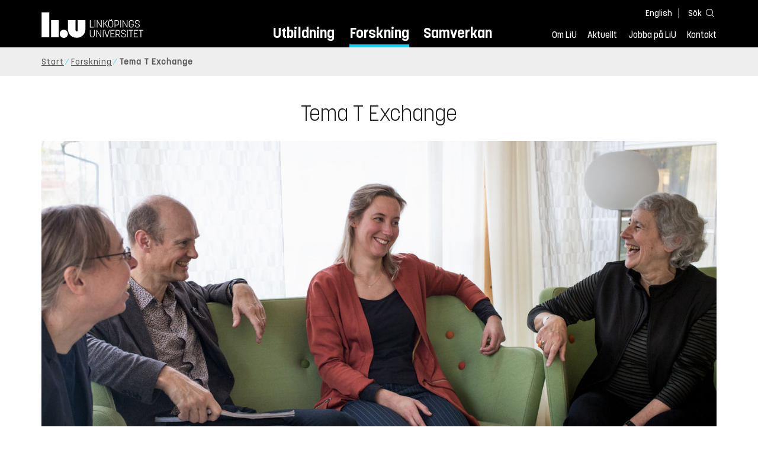

--- FILE ---
content_type: text/html; charset=utf-8
request_url: https://liu.se/forskning/tema-t-exchange
body_size: 8724
content:

<!DOCTYPE HTML>
<html lang="sv-SE">
<head data-itemurl="https://liu.se/forskning/tema-t-exchange" >
    
    <meta charset="utf-8">
    <meta http-equiv="X-UA-Compatible" content="IE=edge">
    <meta name="viewport" content="width=device-width, initial-scale=1">
    <link rel="icon" href="/favicon.ico">

    <link rel="stylesheet" type="text/css" href="/dist/global/styles/style.min.css?v=20251216145038">
    <link rel="stylesheet" type="text/css" href="/dist/global/styles/cookieconsent-v3.0.0-min.css">
    <link rel="stylesheet" href="https://mfstatic.com/css/mediaflowplayer.min.css" />
    <link rel="preload" href="/dist/global/images/ajax-loader.gif" as="image">
    <link rel="preload" href="/dist/global/fonts/fontawesome/fa-solid-900.woff2?v=6.1.2" as="font" type="font/woff" crossOrigin="anonymous" />
    <link rel="preload" href="/dist/global/fonts/fontawesome/fa-brands-400.woff2?v=6.1.2" as="font" type="font/woff" crossOrigin="anonymous" />
    <link rel="preload" href="/dist/global/fonts/korolevliu/korolevliu_light-webfont.woff2" as="font" type="font/woff2" crossOrigin="anonymous" />
    <link rel="preload" href="/dist/global/fonts/korolevliu/korolevliu_bold-webfont.woff2" as="font" type="font/woff2" crossOrigin="anonymous" />
    <link rel="preload" href="/dist/global/fonts/black-tie/regular/blacktie-regular-webfont.woff2?v=1.0.0" as="font" type="font/woff2" crossOrigin="anonymous" />
    <link rel="preload" href="/dist/global/fonts/korolevliu/korolevliu_medium-webfont.woff2" as="font" type="font/woff2" crossOrigin="anonymous" />
    <link rel="canonical" href="https://liu.se/forskning/tema-t-exchange" />
    <script src="https://mfstatic.com/js/mediaflowplayer.min.js" crossorigin="anonymous"></script>

            <meta property="og:url" content="https://liu.se/forskning/tema-t-exchange" />
        <meta property="og:type" content="article" />
        <meta property="og:title" content="Tema T Exchange" />
        <meta property="og:description" content="Ett &#229;rligt uppm&#228;rksammat evenemang d&#228;r forskare med internationellt anseende &#228;r inbjudna f&#246;r att debattera fr&#229;gor av allm&#228;nt intresse." />
        <meta property="og:image" content="https://liu.se/dfsmedia/dd35e243dfb7406993c1815aaf88a675/25650-50065/tema-t-exchange-2018-liu-0535-0108?as=1&amp;w=640&amp;h=360&amp;cr=1&amp;crw=640&amp;crh=360&amp;bc=%23ffffff" />
        <title>Tema T Exchange - Link&#246;pings universitet</title>
        <meta name="description" content="Ett &#229;rligt uppm&#228;rksammat evenemang d&#228;r forskare med internationellt anseende &#228;r inbjudna f&#246;r att debattera fr&#229;gor av allm&#228;nt intresse." />
        <meta name="robots" content="follow, index" />
            <link rel="alternate" href="https://liu.se/en/research/tema-t-exchange" hreflang="en" />
            <link rel="alternate" href="https://liu.se/forskning/tema-t-exchange" hreflang="sv-SE" />


    <link rel="preload" href="/dist/global/images/logo-main.svg" as="image">

<!-- Our used-to-be-inline-script -->
<script src="https://liu.se/mall20/script/site-liu.js" type="text/plain" data-category="analytics" async></script>
<!-- plausible -->
<script src="https://webstatistics.liu.se/js/script.js" type="text/plain" data-category="analytics" defer data-domain="liu.se"></script>

<!-- RSS US#36359 -->
<link rel="alternate" href="https://liu.se/rss/liu-jobs-sv.rss" type="application/rss+xml" title="Lediga jobb" />
<link rel="alternate" href="https://liu.se/rss/liu-jobs-en.rss" type="application/rss+xml" title="Vacancies" />
    <noscript><link rel="stylesheet" type="text/css" href="/dist/global/styles/noscript.min.css?v=20251216145038"></noscript>
</head>
<body class="researchactivity ">




<header class="site-header
        
        "
        data-component="header">
    <button id="skip-link" class="primary skip-link">Till inneh&#229;llet</button>

    <div class="site-header__global js-site-header">
        
        <div class="site-header-outer">
            <div class="site-header__top-nav-section">
                <!--Search-->
                <div class="language-and-search">
                    <div class="language-chooser">
                                 <ul>
             <li class="nav__item" lang="en">
                 <a class="nav__link language-name" href="https://liu.se/en/research/tema-t-exchange">
                     English
                 </a>
             </li>
         </ul>

                    </div>
                    <button class="button site-header__toggle-button search-symbol open-search-field" tabindex="0"
                            aria-expanded="false" aria-hidden="false" aria-controls="top-area-searchfield"
                            aria-label="S&#246;k">
                        <span class="search-label">S&#246;k</span>
                    </button>
                </div>
                
    <div class="search--header" data-component="search-suggestions" aria-hidden="true">
        <div class="search-content">
            <form class="search-form"
                  role="search" method="get"
                  action="/sok"
                  data-searchurl="/sok"
                  data-completer="/api/search/SearchSuggestions"
                  data-service="/api/search/SearchSuggestions">
                <label class="search__label" for="top-area-searchfield">S&#246;k p&#229; liu.se</label>
                <input class="search__input search-suggestion-input" id="top-area-searchfield" name="q" type="text"
                       placeholder="S&#246;k p&#229; liu.se" autocomplete="off" data-suggestion=".search--header" />

                <button class="search__c2a--submit" type="submit" value="S&#246;k" aria-label="S&#246;k"></button>
            </form>
            <button class="close-searchfield hide-when-no-javascript" aria-label="St&#228;ng s&#246;kruta"></button>
        </div>
        <div class="search--header--suggestions search-suggestion" aria-live="polite"></div>
    </div>

                <button class="hide-when-no-javascript hamburger js-toggle-sidepanel" id="header-button-menu"
                        aria-expanded="false" aria-controls="site-side-panel" tabindex="0"
                        aria-label="Meny">
                    <span class="line"></span>
                    <span class="line"></span>
                    <span class="line"></span>
                    <span class="hidden-label">Meny</span>
                </button>
                
        <!--PrimaryNavigationMenu -->
        <nav class="nav nav--main" aria-label="Huvudmeny">
            <ul>
                    <li class="nav__item">
                        <a class="nav__link " href="https://liu.se/utbildning">Utbildning</a>
                        <span class="expander"></span>
                    </li>
                    <li class="nav__item">
                        <a class="nav__link subitem" href="https://liu.se/forskning">Forskning</a>
                        <span class="expander"></span>
                    </li>
                    <li class="nav__item">
                        <a class="nav__link " href="https://liu.se/samverkan">Samverkan</a>
                        <span class="expander"></span>
                    </li>
            </ul>
        </nav>

                <a href="https://liu.se/" class="logo--top" title="Hem">
                    <span class="sr-only">Hem</span>
                </a>
                        <!--PrimaryServiceMenu -->
        <nav class="nav nav--extra" aria-label="Verktygsmeny">
            <ul>
                <li class="nav__item">
                    <a class="nav__link  " href="https://liu.se/om-liu">Om LiU</a>
                    <span class="expander"></span>
                </li>
                <li class="nav__item">
                    <a class="nav__link  " href="https://liu.se/nyheter">Aktuellt</a>
                    <span class="expander"></span>
                </li>
                <li class="nav__item">
                    <a class="nav__link  " href="https://liu.se/jobba-pa-liu">Jobba p&#229; LiU</a>
                    <span class="expander"></span>
                </li>
                <li class="nav__item">
                    <a class="nav__link  " href="https://liu.se/kontakta-liu">Kontakt</a>
                    <span class="expander"></span>
                </li>
            </ul>
        </nav>


            </div>
            <!-- Secondary -->
            
                <aside class="aside-header js-aside-header" id="site-side-panel"
           tabindex="-1" aria-hidden="true">
        <nav aria-label="Sidomeny">
                <ul class="nav-list nav-list language-chooser">
                    <li>
                        <a href="https://liu.se/en/research/tema-t-exchange" class="nav__item__divided">
                            <div class="text">English</div>
                            <div class="button nav__link bt-long-arrow-right"></div>
                        </a>
                    </li>
                </ul>
                            <ul class="nav-list nav-list--big nav-list--accordion">
                        <li class="  " aria-expanded="false" data-component="accordion">
                            <div class="nav__item__divided ">
                                    <a class="" href="https://liu.se/utbildning">Utbildning</a>
                                                                    <button class="nav__link--col-trigger nav__link hide-when-no-javascript
                                            js-accordion-head "
                                            aria-expanded="false"
                                            aria-controls="756af72a-e0e5-48ee-9d17-0671cf24e242"
                                            aria-label="&#214;ppna"></button>
                            </div>
                                <ul id="756af72a-e0e5-48ee-9d17-0671cf24e242" class="nav-list nav-list--small toggle-content"
                                    aria-hidden="true">
                                        <li>
                                                <a class="" href="https://liu.se/utbildning/anmalan-och-antagning">Anm&#228;lan</a>
                                                                                    </li>
                                        <li>
                                                <a class="" href="https://liu.se/utbildning/antagen">Antagen</a>
                                                                                    </li>
                                        <li>
                                                <a class="" href="https://liu.se/utbildning/studera-pa-universitet">Studera p&#229; universitet</a>
                                                                                    </li>
                                        <li>
                                                <a class="" href="https://liu.se/utbildning/livet-som-student">Livet som student</a>
                                                                                    </li>
                                        <li>
                                                <a class="" href="https://liu.se/utbildning/karriar">Livet efter studierna</a>
                                                                                    </li>
                                        <li>
                                                <a class="" href="https://liu.se/utbildning/kompetensutveckling">Kompetensutveckling</a>
                                                                                    </li>
                                        <li>
                                                <a class="" href="https://liu.se/utbildning/kontakt">M&#246;t oss</a>
                                                                                    </li>
                                </ul>
                        </li>
                        <li class="  " aria-expanded="false" data-component="accordion">
                            <div class="nav__item__divided ">
                                    <a class="subitem" href="https://liu.se/forskning">Forskning</a>
                                                                    <button class="nav__link--col-trigger nav__link hide-when-no-javascript
                                            js-accordion-head ev-click-toggled"
                                            aria-expanded="true"
                                            aria-controls="2dd63405-6d07-4906-af86-07bbbf29514a"
                                            aria-label="&#214;ppna"></button>
                            </div>
                                <ul id="2dd63405-6d07-4906-af86-07bbbf29514a" class="nav-list nav-list--small toggle-content"
                                    aria-hidden="false">
                                        <li>
                                                <a class="" href="https://liu.se/forskning/forskarutbildning">Forskarutbildning</a>
                                                                                    </li>
                                        <li>
                                                <a class="" href="https://liu.se/forskning/disputationer">Disputationer</a>
                                                                                    </li>
                                        <li>
                                                <a class="" href="https://liu.se/forskning/forutsattningar-for-forskning">F&#246;ruts&#228;ttningar f&#246;r forskning</a>
                                                                                    </li>
                                        <li>
                                                <a class="" href="https://liu.se/forskning/publikationer">Publikationer</a>
                                                                                    </li>
                                        <li>
                                                <a class="" href="https://liu.se/forskning/kontakt">Kontakt</a>
                                                                                    </li>
                                </ul>
                        </li>
                        <li class="  " aria-expanded="false" data-component="accordion">
                            <div class="nav__item__divided ">
                                    <a class="" href="https://liu.se/samverkan">Samverkan</a>
                                                                    <button class="nav__link--col-trigger nav__link hide-when-no-javascript
                                            js-accordion-head "
                                            aria-expanded="false"
                                            aria-controls="9bd18236-fb8b-49c6-bf35-79b2e0000465"
                                            aria-label="&#214;ppna"></button>
                            </div>
                                <ul id="9bd18236-fb8b-49c6-bf35-79b2e0000465" class="nav-list nav-list--small toggle-content"
                                    aria-hidden="true">
                                        <li>
                                                <a class="" href="https://liu.se/samverkan/foretag-och-organisation">F&#246;retag och organisation</a>
                                                                                    </li>
                                        <li>
                                                <a class="" href="https://liu.se/samverkan/skolsamverkan">Skolsamverkan</a>
                                                                                    </li>
                                        <li>
                                                <a class="" href="https://liu.se/samverkan/eciu">ECIU N&#228;tverk</a>
                                                                                    </li>
                                        <li>
                                                <a class="" href="https://liu.se/samverkan/alumni">Alumni</a>
                                                                                    </li>
                                        <li>
                                                <a class="" href="https://liu.se/samverkan/stod-liu">St&#246;d LiU</a>
                                                                                    </li>
                                </ul>
                        </li>
                        <li class="  " aria-expanded="false" data-component="accordion">
                            <div class="nav__item__divided ">
                                    <a class="" href="https://liu.se/om-liu">Om LiU</a>
                                                                    <button class="nav__link--col-trigger nav__link hide-when-no-javascript
                                            js-accordion-head "
                                            aria-expanded="false"
                                            aria-controls="6eb2c072-a52f-4cb3-8369-34a02b0937f0"
                                            aria-label="&#214;ppna"></button>
                            </div>
                                <ul id="6eb2c072-a52f-4cb3-8369-34a02b0937f0" class="nav-list nav-list--small toggle-content"
                                    aria-hidden="true">
                                        <li>
                                                <a class="" href="https://liu.se/om-liu/organisation">Organisation</a>
                                                                                    </li>
                                        <li>
                                                <a class="" href="https://liu.se/om-liu/vision-och-strategi">Vision och strategi</a>
                                                                                    </li>
                                        <li>
                                                <a class="" href="https://liu.se/om-liu/berattelser-fran-liu">Ber&#228;ttelser fr&#229;n LiU</a>
                                                                                    </li>
                                        <li>
                                                <a class="" href="https://liu.se/om-liu/miljo-och-hallbarhet">Milj&#246; och h&#229;llbarhet</a>
                                                                                    </li>
                                        <li>
                                                <a class="" href="https://liu.se/om-liu/campusutveckling">Campusutveckling</a>
                                                                                    </li>
                                        <li>
                                                <a class="" href="https://liu.se/om-liu/kvalitet">Kvalitetss&#228;kringsarbete</a>
                                                                                    </li>
                                </ul>
                        </li>
                        <li class="  " aria-expanded="false" data-component="accordion">
                            <div class="nav__item__divided ">
                                    <a class="" href="https://liu.se/nyheter">Aktuellt</a>
                                                                    <button class="nav__link--col-trigger nav__link hide-when-no-javascript
                                            js-accordion-head "
                                            aria-expanded="false"
                                            aria-controls="3337d966-f7c7-4dd9-808b-a7b5c81cc623"
                                            aria-label="&#214;ppna"></button>
                            </div>
                                <ul id="3337d966-f7c7-4dd9-808b-a7b5c81cc623" class="nav-list nav-list--small toggle-content"
                                    aria-hidden="true">
                                        <li>
                                                <a class="" href="https://liu.se/nyheter/kalender">Kalender</a>
                                                                                    </li>
                                        <li>
                                                <a class="" href="https://liu.se/nyheter/nyhetsarkiv">Nyhetsarkiv</a>
                                                                                    </li>
                                        <li>
                                                <a class="" href="https://liu.se/nyheter/presskontakter">Presskontakter</a>
                                                                                    </li>
                                </ul>
                        </li>
                        <li class="  " aria-expanded="false" data-component="accordion">
                            <div class="nav__item__divided ">
                                    <a class="" href="https://liu.se/jobba-pa-liu">Jobba p&#229; LiU</a>
                                                                    <button class="nav__link--col-trigger nav__link hide-when-no-javascript
                                            js-accordion-head "
                                            aria-expanded="false"
                                            aria-controls="22dcab59-59a7-4252-8acf-59bd543392a7"
                                            aria-label="&#214;ppna"></button>
                            </div>
                                <ul id="22dcab59-59a7-4252-8acf-59bd543392a7" class="nav-list nav-list--small toggle-content"
                                    aria-hidden="true">
                                        <li>
                                                <a class="" href="https://liu.se/jobba-pa-liu/lediga-jobb">Lediga jobb</a>
                                                                                    </li>
                                        <li>
                                                <a class="" href="https://liu.se/jobba-pa-liu/hjalp-for-sokande">Hj&#228;lp f&#246;r s&#246;kande</a>
                                                                                    </li>
                                        <li>
                                                <a class="" href="https://liu.se/jobba-pa-liu/formaner">F&#246;rm&#229;ner</a>
                                                                                    </li>
                                        <li>
                                                <a class="" href="https://liu.se/jobba-pa-liu/lar-kanna-oss">L&#228;r k&#228;nna oss</a>
                                                                                    </li>
                                        <li>
                                                <a class="" href="https://liu.se/jobba-pa-liu/nyligen-anstalld">Nyligen anst&#228;lld</a>
                                                                                    </li>
                                        <li>
                                                <a class="" href="https://liu.se/jobba-pa-liu/kontakt">Kontakt</a>
                                                                                    </li>
                                </ul>
                        </li>
                        <li class="  " aria-expanded="false" data-component="accordion">
                            <div class="nav__item__divided ">
                                    <a class="" href="https://liu.se/kontakta-liu">Kontakt</a>
                                                                    <button class="nav__link--col-trigger nav__link hide-when-no-javascript
                                            js-accordion-head "
                                            aria-expanded="false"
                                            aria-controls="2f6f45c6-07a1-4ac6-b9c9-6201fc1960f2"
                                            aria-label="&#214;ppna"></button>
                            </div>
                                <ul id="2f6f45c6-07a1-4ac6-b9c9-6201fc1960f2" class="nav-list nav-list--small toggle-content"
                                    aria-hidden="true">
                                        <li>
                                                <a class="" href="https://liu.se/kontakta-liu/uppgifter-om-liu">Uppgifter om LiU</a>
                                                                                    </li>
                                        <li>
                                                <a class="" href="https://liu.se/kontakta-liu/kris-och-sakerhet">Kris och s&#228;kerhet</a>
                                                                                    </li>
                                        <li>
                                                <a class="" href="https://liu.se/kontakta-liu/visselblasning">Visselbl&#229;sarrutin</a>
                                                                                    </li>
                                </ul>
                        </li>
                    <li class="bottom-close-button js-toggle-sidepanel">
                        <div class="nav__item__divided">
                            <span>
                                St&#228;ng menyn
                            </span>
                        </div>
                    </li>
                </ul>
        </nav>
    </aside>

        </div>
    </div>
</header>



    <nav class="breadcrumb-navigation" aria-label="Br&#246;dsmulerad">
        <div class="breadcrumb-navigation-content">
            <ul>

                    <li class="breadcrumb-item   ">
                                <a class="breadcrumb-link" href="https://liu.se/">Start</a>
                    </li>
                    <li class="breadcrumb-item  compressedBreadcrumb parent">
                                <a class="breadcrumb-link" href="https://liu.se/forskning">Forskning</a>
                    </li>
                    <li class="breadcrumb-item breadcrumb-item-active  ">
                                <span class="breadcrumb-item">Tema T Exchange</span>
                    </li>
            </ul>
        </div>
    </nav>

<main class="site-block ">
    
<h1 class="title">
    Tema T Exchange
</h1>

<div class="main-container">
    <div class="figure-container">


    <figure class="media-container" data-media-type="image"
            data-format-options="ResearchActivity" data-image-data="" id="media-container-e742735e-963a-4331-b833-5727b25ea05e">
        <div class="picture-and-photographer">
            <div class="mf-player" id="mplayer_5e71f439d6c9491b8b58ffd5574b15bd"></div>
            
            <picture>
                
                    <source type="image/webp" srcset="/dfsmedia/dd35e243dfb7406993c1815aaf88a675/25650-50065/tema-t-exchange-2018-liu-0535-0108">
<img src="/dfsmedia/dd35e243dfb7406993c1815aaf88a675/25650-50065/tema-t-exchange-2018-liu-0535-0108" class="" alt="Lucy Suchman på Tema T Exchange 2018.">            </picture>

                <span class="bt-camera photographer">
                    <span class="sr-only">Fotograf: </span>
                    Charlotte Perhammar
                </span>
        </div>

    </figure>


</div>
    <div class="secondary-navigation">
            <section class="anchor-links">
        
        <nav class="nav nav--anchor-links" aria-label="Ankarl&#228;nkar">
            <ul>
                        <li class="nav__item"><a class="nav__link nav__link__r-59b46950713546c28e4e902ca421222b" href="#h-foregaende-tema-t-exchanges">F&#246;reg&#229;ende Tema T Exchanges</a></li>
                        <li class="nav__item"><a class="nav__link nav__link__r-1252c9a404084465acdaff3ca43ddfe1" href="#h-kontakt">Kontakt</a></li>
                        <li class="nav__item"><a class="nav__link nav__link__r-c7d48b74b06141189ede339b198ea7ab" href="#h-mer-om-tema-t">Mer om Tema T</a></li>
            </ul>
        </nav>

    </section>

    </div>
    <div class="liucolumns col6633">
        <section class="introduction-text liucol66">
            <p class="ingress">Tema T Exchange &#228;r en &#229;rlig m&#246;tesserie d&#228;r framst&#229;ende internationella forskare bjuds in f&#246;r att delta i en &#246;ppen diskussion kring ett aktuellt tema tillsammans med forskare p&#229; Tema T. Syftet med dessa utbyten &#228;r att fr&#228;mja diskussioner som placerar forskningsomr&#229;den relaterade till Tema T i bredare samh&#228;lleliga och vetenskapliga sammanhang.</p>



            <div class="text-content " data-component="textfade">
                <div class="fade-out-content" >
                    Tema T Exchange &auml;r en &aring;rlig h&auml;ndelse d&auml;r forskare med internationellt anseende &auml;r inbjudna f&ouml;r att debattera fr&aring;gor av allm&auml;nt intresse. G&auml;ster de tv&aring; senaste &aring;ren har varit <span style="background-color: #ffffff; color: #1d1d1b;">Lucy Suchman (2018) och </span><span style="background-color: #ffffff; color: #1d1d1b;">Amade M&rsquo;charek (2019)</span><span style="background-color: #ffffff; color: #1d1d1b;">.  </span>Samtalet &auml;r utformat f&ouml;r att m&ouml;jligg&ouml;ra ett generativt utbyte och debatt. Vi g&ouml;r det genom att be v&aring;ra inbjudna g&auml;ster att inleda och delta i en diskussion som utg&aring;r fr&aring;n en rad fr&aring;gor som delgivits i f&ouml;rv&auml;g av en panel av kollegor fr&aring;n Tema T.
                </div>
            </div>
        </section>
        <aside class="aside-container liucol33">
            <div>
            </div>
        </aside>
    </div>

</div>
<div class="blocks">
            <!-- Empty block: Kalendarium -->
        <section class="block anchor-target
                  has-background"
                 id="r-59b46950713546c28e4e902ca421222b" style="background-color: #ccf1fa;" data-component="modules"
                 data-show-content="Visa inneh&#229;ll"
                 data-hide-content="D&#246;lj inneh&#229;ll"
                 >
                <h2 id="h-foregaende-tema-t-exchanges" class="block__title js-toggle-title">
                    <span class="title">
                        F&#246;reg&#229;ende Tema T Exchanges 
                    </span>
                    <i class="bt bt-plus" role="img" aria-label="Visa inneh&#229;ll"></i>
                </h2>
            <div class="block__content">
                    <div class="rich-text-two-columns">
                    <p class="ingress">P&#229; v&#229;r engelska sida kan du ta del av sammanfattningar och filmade seminarier.</p>
                    <div class="text-content columned"><p><a href="https://liu.se/en/research/tema-t-exchange" class="external">Tema T Exchange</a><br />
<a href="https://liu.se/en/article/tema-t-exchange-2018-with-lucy-suchman">Tema T Exchange Lucy Suchman</a><br />
<a href="https://liu.se/en/article/tema-t-exchange-2017-with-thomas-hylland-eriksen" class="external">Tema T Exchange 2017 with Thomas Eriksen </a><br />
<a href="https://liu.se/en/article/tema-t-exchange-2016" class="external">Tema T Exchange 2015 with Don Ihde </a><br />
<a href="https://liu.se/en/article/tema-t-exchange-2016" class="external">Tema T Exchange 2016 with Annemarie Mol</a></p></div>
    </div>

            </div>
        </section>
        <section class="block anchor-target
                 is-collapsible"
                 id="r-1252c9a404084465acdaff3ca43ddfe1" data-component="modules"
                 data-show-content="Visa inneh&#229;ll"
                 data-hide-content="D&#246;lj inneh&#229;ll"
                 >
                <h2 id="h-kontakt" class="block__title js-toggle-title">
                    <span class="title">
                        Kontakt 
                    </span>
                    <i class="bt bt-plus" role="img" aria-label="Visa inneh&#229;ll"></i>
                </h2>
            <div class="block__content">
                
                <section class="mod-contacts-container clearfix" data-component="showmore-container">
                        <h3>Ansvarig f&#246;r organisationskommitt&#233;n</h3>
                    <div class="liucolumns flex-wrap
                 
                 
                 
                 hide-email
                 hide-phone
                 ">
                        

    <section class="contact-card contact-card--contact employee-card">
        <div class="box contact-card__box">
            <a href="https://liu.se/medarbetare/stewo07">
<img src="/-/media/employeeimages/07/employee_image_stewo07.jpeg?as=1&w=300&h=300&cr=1&crw=300&crh=300&bc=%23ffffff&hash=961B6E8E1058D16235F4F651EA7C7269" class="contact-card__image img-responsive" alt="Fotografi av Steve Woolgar">                <header class="contact-card__header">

                    <h4 class="pseudo-h3 contact-card__title">
                    Steve Woolgar
                    </h4>
                        <p class="contact-card__profession">Professor emeritus</p>
                </header>
            </a>
            <div class="contact-card__main">
                    <ul class="contact-card__list ui-list">
                                <li class="contact-card__list-item ui-list__item first-level has-icon-home ">
                                    <a class="contact-card__link" itemprop="memberOf" href="https://liu.se/organisation/liu/tema">
                                        Institutionen f&#246;r Tema (TEMA)
                                    </a>
                                </li>
                                    <li class="contact-card__list-item ui-list__item second-level has-no-icon ">
                                        <a class="contact-card__link" itemprop="memberOf" href="https://liu.se/organisation/liu/tema/temat">
                                            Tema Teknik och social f&#246;r&#228;ndring (TEMAT)
                                        </a>
                                    </li>

                            <li class="contact-card__list-item ui-list__item has-icon-mail">
                                <a class="contact-card__link" href="mailto:steve.woolgar@liu.se">steve.woolgar@<wbr>liu.se</a>
                            </li>
                                                    <li class="contact-card__list-item ui-list__item has-icon-phone">
                                <a class="contact-card__link" href="tel:+4613285617">013-28 56 17</a>
                            </li>
                    </ul>

                    <a class="link link--goto" href="https://liu.se/medarbetare/stewo07" aria-label="Steve Woolgar">
                        <i class="bt presentationlink-icon"></i>
                    </a>
            </div>
        </div>
    </section>

                    </div>
                </section>

                <section class="mod-contacts-container clearfix" data-component="showmore-container">
                        <h3>Organisationskommitt&#233;n</h3>
                    <div class="liucolumns flex-wrap
                 
                 
                 
                 hide-email
                 hide-phone
                 ">
                        

    <section class="contact-card contact-card--contact employee-card">
        <div class="box contact-card__box">
            <a href="https://liu.se/medarbetare/harro63">
<img src="/-/media/employeeimages/63/employee_image_harro63.jpeg?as=1&w=300&h=300&cr=1&crw=300&crh=300&bc=%23ffffff&hash=05E3B19244E106DC9D655FF180D2DB15" class="contact-card__image img-responsive" alt="Fotografi av Harald Rohracher">                <header class="contact-card__header">

                    <h4 class="pseudo-h3 contact-card__title">
                    Harald Rohracher
                    </h4>
                        <p class="contact-card__profession">Professor</p>
                </header>
            </a>
            <div class="contact-card__main">
                    <ul class="contact-card__list ui-list">
                                <li class="contact-card__list-item ui-list__item first-level has-icon-home ">
                                    <a class="contact-card__link" itemprop="memberOf" href="https://liu.se/organisation/liu/tema">
                                        Institutionen f&#246;r Tema (TEMA)
                                    </a>
                                </li>
                                    <li class="contact-card__list-item ui-list__item second-level has-no-icon ">
                                        <a class="contact-card__link" itemprop="memberOf" href="https://liu.se/organisation/liu/tema/temat">
                                            Tema Teknik och social f&#246;r&#228;ndring (TEMAT)
                                        </a>
                                    </li>

                            <li class="contact-card__list-item ui-list__item has-icon-mail">
                                <a class="contact-card__link" href="mailto:harald.rohracher@liu.se">harald.rohracher@<wbr>liu.se</a>
                            </li>
                                                    <li class="contact-card__list-item ui-list__item has-icon-phone">
                                <a class="contact-card__link" href="tel:+4613282975">013-28 29 75</a>
                            </li>
                    </ul>

                    <a class="link link--goto" href="https://liu.se/medarbetare/harro63" aria-label="Harald Rohracher">
                        <i class="bt presentationlink-icon"></i>
                    </a>
            </div>
        </div>
    </section>


    <section class="contact-card contact-card--contact employee-card">
        <div class="box contact-card__box">
            <a href="https://liu.se/medarbetare/stewo07">
<img src="/-/media/employeeimages/07/employee_image_stewo07.jpeg?as=1&w=300&h=300&cr=1&crw=300&crh=300&bc=%23ffffff&hash=961B6E8E1058D16235F4F651EA7C7269" class="contact-card__image img-responsive" alt="Fotografi av Steve Woolgar">                <header class="contact-card__header">

                    <h4 class="pseudo-h3 contact-card__title">
                    Steve Woolgar
                    </h4>
                        <p class="contact-card__profession">Professor emeritus</p>
                </header>
            </a>
            <div class="contact-card__main">
                    <ul class="contact-card__list ui-list">
                                <li class="contact-card__list-item ui-list__item first-level has-icon-home ">
                                    <a class="contact-card__link" itemprop="memberOf" href="https://liu.se/organisation/liu/tema">
                                        Institutionen f&#246;r Tema (TEMA)
                                    </a>
                                </li>
                                    <li class="contact-card__list-item ui-list__item second-level has-no-icon ">
                                        <a class="contact-card__link" itemprop="memberOf" href="https://liu.se/organisation/liu/tema/temat">
                                            Tema Teknik och social f&#246;r&#228;ndring (TEMAT)
                                        </a>
                                    </li>

                            <li class="contact-card__list-item ui-list__item has-icon-mail">
                                <a class="contact-card__link" href="mailto:steve.woolgar@liu.se">steve.woolgar@<wbr>liu.se</a>
                            </li>
                                                    <li class="contact-card__list-item ui-list__item has-icon-phone">
                                <a class="contact-card__link" href="tel:+4613285617">013-28 56 17</a>
                            </li>
                    </ul>

                    <a class="link link--goto" href="https://liu.se/medarbetare/stewo07" aria-label="Steve Woolgar">
                        <i class="bt presentationlink-icon"></i>
                    </a>
            </div>
        </div>
    </section>

                    </div>
                </section>

            </div>
        </section>
        <section class="block anchor-target
                 is-collapsible"
                 id="r-c7d48b74b06141189ede339b198ea7ab" data-component="modules"
                 data-show-content="Visa inneh&#229;ll"
                 data-hide-content="D&#246;lj inneh&#229;ll"
                 >
                <h2 id="h-mer-om-tema-t" class="block__title js-toggle-title">
                    <span class="title">
                        Mer om Tema T 
                    </span>
                    <i class="bt bt-plus" role="img" aria-label="Visa inneh&#229;ll"></i>
                </h2>
            <div class="block__content">
                    <section class="mod-teaser mod-teaser--large mod-teaser--left">
        <div class="teaser__content">
            <a href="https://liu.se/organisation/liu/tema/temat" target="_top">
                

    <figure class="media-container" data-media-type="image"
            data-format-options="Teaser" data-image-data="" id="media-container-3558cc63-bb39-47cf-9265-7ff06944d8f6">
        <div class="picture-and-photographer">
            <div class="mf-player" id="mplayer_45138d69316d40ceaea50a4440aedd6f"></div>
            
            <picture>
                
                    <source type="image/webp" srcset="/dfsmedia/dd35e243dfb7406993c1815aaf88a675/103319-50065/tema-t">
<img src="/dfsmedia/dd35e243dfb7406993c1815aaf88a675/103319-50065/tema-t" class="teaser__image" alt="Byggarbetare i siluett">            </picture>

        </div>

    </figure>


                <div class="teaser__text box box--white">
                    <h3 class="teaser__title">
                        Tema Teknik och social f&#246;r&#228;ndring (TEMAT)
                    </h3>
                    <p>Teknik genomsyrar snart sagt varje vr&#229; av v&#229;ra liv. Utveckling och anv&#228;ndande av teknik skapar m&#246;jligheter liksom sociala, etiska och politiska dilemman. Dessa studeras vid Tema T.</p>

                </div>
            </a>

        </div>
    </section>

            </div>
        </section>

    
<section class="bottom-container-module liucolumns flex-center-content">

            <div class="liucol33 taxonomy-content-placeholder is-collapsible">
                    <div class="tags-container" data-component="tags">
        
        <div class="tags block is-collapsible" data-component="modules">
            <h2 class="tags__title js-toggle-title block__title">
                Taggar
                <i class="bt bt-plus" role="img" aria-label="Visa/d&#246;lj inneh&#229;ll"></i>
            </h2>
            <div class="block__content">
                <ul class="tags__list">
                            <li class="tags__list-item">
                                <a class="tags-link" href="/sok?tags=6B2BAE65054E4CDA91ED468C23BA1AA7">
                                    Tema T Exchange
                                </a>
                            </li>
                            <li class="tags__list-item">
                                <a class="tags-link" href="/sok?tags=DE2A33C03BAC466B9851E76EB9F53752">
                                    Tema Teknik och social f&#246;r&#228;ndring (TEMAT)
                                </a>
                            </li>
                            <li class="tags__list-item">
                                <a class="tags-link" href="/sok?tags=969FAA434C0040618F91CC370D1ADAC4">
                                    Forskning
                                </a>
                            </li>
                            <li class="tags__list-item">
                                <a class="tags-link" href="/sok?tags=0F84059D26F347419CC80059138AE837">
                                    Forskningsverksamhet
                                </a>
                            </li>

                </ul>
                    <footer class="tags__footer">
                        <a class="tags-expand" href="#" aria-expanded="false">
                            <span class="show-more">
                                <i class="fa fa-angle-down"></i>
                                Visa alla taggar
                            </span>
                            <span class="show-less">
                                <i class="fa fa-angle-up"></i>
                                Visa f&#228;rre taggar
                            </span>
                        </a>
                    </footer>
            </div>
        </div>
    </div>

            </div>
            <div class="liucol33 social-share-content-placeholder">
            
<div class="social-share-container hidden-print">
    <h2 class="block__title">Dela p&#229;</h2>
    
    <div class="social-buttons">
        <div>
            <a class="socialmedia" href="https://www.facebook.com/sharer/sharer.php?title=Tema%20T%20Exchange+&amp;u=https%3A%2F%2Fliu.se%2Fforskning%2Ftema-t-exchange" target="_blank" rel="noopener">
                <span class="">
                    <svg role="img" xmlns="http://www.w3.org/2000/svg" viewBox="0 0 352 512">
                        <title>Facebook</title>
                        <path fill="#ffffff" d="M80 299.3V512H196V299.3h86.5l18-97.8H196V166.9c0-51.7 20.3-71.5 72.7-71.5c16.3 0 29.4 .4 37 1.2V7.9C291.4 4 256.4 0 236.2 0C129.3 0 80 50.5 80 159.4v42.1H14v97.8H80z"/>
                     </svg>
                </span>
            </a>
            <a class="show-no-link-icon" href="https://www.facebook.com/sharer/sharer.php?title=Tema%20T%20Exchange+&amp;u=https%3A%2F%2Fliu.se%2Fforskning%2Ftema-t-exchange" target="_blank" rel="noopener">
                <span>Facebook</span>
            </a>
        </div>
        <div>
            <a class="socialmedia" href="https://www.linkedin.com/shareArticle?mini=true&amp;title=Tema%20T%20Exchange&amp;url=https%3A%2F%2Fliu.se%2Fforskning%2Ftema-t-exchange&amp;source=liu.se" target="_blank" rel="noopener">
                <span class="">
                    <svg role="img" xmlns="http://www.w3.org/2000/svg" viewBox="0 0 448 512">
                        <title>LinkedIn</title>
                        <path fill="#ffffff" d="M416 32H31.9C14.3 32 0 46.5 0 64.3v383.4C0 465.5 14.3 480 31.9 480H416c17.6 0 32-14.5 32-32.3V64.3c0-17.8-14.4-32.3-32-32.3zM135.4 416H69V202.2h66.5V416zm-33.2-243c-21.3 0-38.5-17.3-38.5-38.5S80.9 96 102.2 96c21.2 0 38.5 17.3 38.5 38.5 0 21.3-17.2 38.5-38.5 38.5zm282.1 243h-66.4V312c0-24.8-.5-56.7-34.5-56.7-34.6 0-39.9 27-39.9 54.9V416h-66.4V202.2h63.7v29.2h.9c8.9-16.8 30.6-34.5 62.9-34.5 67.2 0 79.7 44.3 79.7 101.9V416z" />
                    </svg>
                </span>
            </a>
            <a class="show-no-link-icon" href="https://www.linkedin.com/shareArticle?mini=true&amp;title=Tema%20T%20Exchange&amp;url=https%3A%2F%2Fliu.se%2Fforskning%2Ftema-t-exchange&amp;source=liu.se" target="_blank" rel="noopener">
                <span>LinkedIn</span>
            </a>
        </div>
        <div>
            <a class="socialmedia mail" href="mailto:?subject=Tema%20T%20Exchange&amp;body=https%3A%2F%2Fliu.se%2Fforskning%2Ftema-t-exchange">
                <span class="">
                    <svg role="img" xmlns="http://www.w3.org/2000/svg" viewBox="0 0 512 512">
                        <title>Email</title>
                        <path fill="#ffffff" d="M48 64C21.5 64 0 85.5 0 112c0 15.1 7.1 29.3 19.2 38.4L236.8 313.6c11.4 8.5 27 8.5 38.4 0L492.8 150.4c12.1-9.1 19.2-23.3 19.2-38.4c0-26.5-21.5-48-48-48L48 64zM0 176L0 384c0 35.3 28.7 64 64 64l384 0c35.3 0 64-28.7 64-64l0-208L294.4 339.2c-22.8 17.1-54 17.1-76.8 0L0 176z" />
                    </svg>
                </span>
            </a>
            <a class="show-no-link-icon" href="mailto:?subject=Tema%20T%20Exchange&amp;body=https%3A%2F%2Fliu.se%2Fforskning%2Ftema-t-exchange">
                <span>Email</span>
            </a>
        </div>
    </div>
</div>
        </div>
</section>

</div>


</main>
<footer class="footer">
    
    <div class="footer__section" id="footer-main">
        <div class="page-footer liucolumns flex-wrap">
<div>
<h2 class="footer__heading">Link&ouml;pings universitet</h2>
<p>581 83 Link&ouml;ping</p>
<ul class="footer__list">
    <li class="footer__list-item icon-mail"><a class="footer__link" href="mailto:infocenter@liu.se">infocenter@liu.se</a></li>
    <li class="footer__list-item icon-phone"><a href="tel:+4613281000">013-28 10 00</a></li>
</ul>
</div>
<div class="footer__social-area">
<h2 class="footer__heading">F&ouml;lj oss</h2>
<ul class="footer__social-links footer__list">
    <li class="footer__list-item"><a class="footer__link" href="https://www.facebook.com/linkopingsuniversitet"><span class="fab fa-facebook-f"></span>Facebook</a></li>
    <li class="footer__list-item"><a class="footer__link" href="https://www.instagram.com/linkopings_universitet"><span class="fab fa-instagram"></span>Instagram</a></li>
    <li class="footer__list-item"><a class="footer__link" href="https://www.linkedin.com/school/164742"><span class="fab fa-linkedin"></span>LinkedIn</a>
    </li>
</ul>
</div>
<div>
<h2 class="footer__heading">Hitta hit</h2>
<p class="footer__contact-label"><a href="https://liu.se/artikel/kartor">Kartinformation</a></p>
<p class="footer__contact-label"><a href="https://use.mazemap.com/#v=1&amp;config=liu&amp;zlevel=2&amp;center=15.576785,58.398489&amp;zoom=15.1&amp;campusid=742">Campus Valla</a></p>
<p class="footer__contact-label"><a href="https://use.mazemap.com/#v=1&amp;config=liu&amp;zlevel=2&amp;center=15.619614,58.400927&amp;zoom=16&amp;campusid=781">Campus US</a></p>
<p class="footer__contact-label"><a href="https://use.mazemap.com/#v=1&amp;config=liu&amp;zlevel=2&amp;center=16.176612,58.589056&amp;zoom=16.2&amp;campusid=754">Campus Norrk&ouml;ping</a></p>
<p class="footer__contact-label"><a href="https://use.mazemap.com/#v=1&amp;config=liu&amp;zlevel=2&amp;center=18.143572,59.351345&amp;zoom=17.2&amp;campusid=753">Campus Liding&ouml;</a> </p>
</div>
<div>
<h2 class="footer__heading">Snabbl&auml;nkar</h2>
<p class="footer__contact-label"><a href="https://liu.se/biblioteket">Biblioteket</a> 
</p>
<p class="footer__contact-label"><a href="https://liu.se/nyheter/kalender">Kalender</a></p>
<p class="footer__contact-label"><a href="https://liu.se/om-liu/organisation">Organisation</a></p>
<p class="footer__contact-label"><a href="https://liu.se/nyheter/presskontakter">Press</a></p>
<p class="footer__contact-label"><a href="https://liu.se/labbsakerhet" target="_self">Labbs&auml;kerhet</a></p>
<p class="footer__contact-label"><a href="https://liu.se/shop">Profilshop</a></p>
<p class="footer__contact-label"><a href="https://styrdokument.liu.se/">F&ouml;reskrifter och styrdokument</a></p>
</div>
<div>
<h2 class="footer__heading">Internt</h2>
<p class="footer__contact-label"><a href="https://liuonline.sharepoint.com/sites/intranet/SitePages/Home.aspx">Liunet medarbetare</a></p>
<p class="footer__contact-label"><a href="https://liunet.liu.se/student">Liunet student</a></p>
<p class="footer__contact-label"><a href="https://lisam.liu.se">LISAM</a></p>
</div>
<div>
<h2 class="footer__heading">Information om liu.se</h2>
<p><a href="https://liu.se/om-webbplatsen">Om webbplatsen</a></p>
<p><a href="https://liu.se/artikel/integritetspolicy-liu">LiU:s integritetspolicy</a></p>
<p><a href="https://liu.se/om-webbplatsen" data-component="cookieconsentmanager">Hantera kakor</a></p>
<p class="footer__contact-label"><a href="https://liu.se/om-webbplatsen/tillganglighetsredogorelse">Tillg&auml;nglighet</a></p>
<p>Webbplatsansvarig:<br />
<a href="mailto:webmaster@liu.se">webmaster@liu.se</a></p>
</div>
</div>
    </div>


<div class="footer__section bottom_footer_content">
    
        <p class="footerEditLink">
            <a href="https://sc10-prod-cm.ad.liu.se/?sc_itemid=%7B3E7980DE-737C-4207-AE85-E00533E7E1E2%7D&amp;sc_mode=edit&amp;sc_lang=sv-SE"
               title="Redigera"><i class="fa fa-pencil" aria-hidden="true"></i><span class="sr-only">Redigera</span></a>
        </p>
    </div>

</footer>

<script defer src="/dist/global/scripts/vendors.js?v=20251216145038"></script>
<script defer src="/dist/global/scripts/vendor/index.js?v=20251216145038"></script>

<div class="">
    
</div>


</body>
</html>